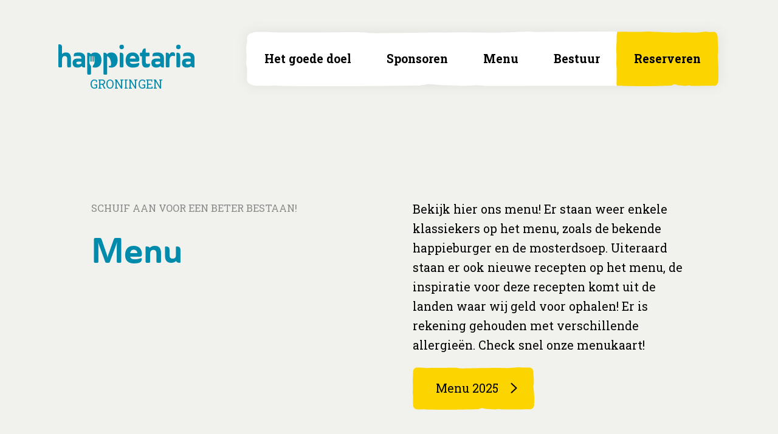

--- FILE ---
content_type: text/html; charset=UTF-8
request_url: https://www.happietaria.nl/groningen/menu
body_size: 8855
content:
<!DOCTYPE html>
<html lang="nl" dir="ltr" prefix="og: https://ogp.me/ns#">
  <head>
    <meta charset="utf-8" />
<meta name="description" content="Happietaria is een actie van Tearfund. Tearfund helpt mensen in nood bij rampen en conflicten en versterkt kerken en gemeenschappen om samen armoede en onrecht aan te pakken. Meer informatie vind je op www.tearfund.nl" />
<meta property="og:title" content="Menu" />
<meta property="og:description" content="Happietaria is een actie van Tearfund. Tearfund helpt mensen in nood bij rampen en conflicten en versterkt kerken en gemeenschappen om samen armoede en onrecht aan te pakken. Meer informatie vind je op www.tearfund.nl" />
<meta name="Generator" content="Drupal 10 (https://www.drupal.org)" />
<meta name="MobileOptimized" content="width" />
<meta name="HandheldFriendly" content="true" />
<meta name="viewport" content="width=device-width, initial-scale=1.0" />
<script>var ct_check_js_val = '597dc81fbf1d8bbda22e78a9306c1625';var drupal_ac_antibot_cookie_value = '4362c6a865975d5839d710281cc1531129a896f8fd1b9ef5ad31e35cc5d5acdf';var ct_use_cookies = 1;var ct_use_alt_cookies = 0;var ct_capture_buffer = 0;</script>
<link rel="canonical" href="https://www.happietaria.nl/groningen/menu" />
<link rel="shortlink" href="https://www.happietaria.nl/node/661" />
<script src="/sites/default/files/google_tag/primary/google_tag.script.js?t9huk1" defer></script>

    <title>Menu | Happietaria</title>
    <link rel="stylesheet" media="all" href="/sites/default/files/css/css_QaNiT3g5ztPw5tk-G_vuTpsuLBYrfw4SBh9Yw7PAwYc.css?delta=0&amp;language=nl&amp;theme=happietaria&amp;include=eJxNzDEOxCAMRNELITgSGhQLLBFijU2R2-9WSbqvV_wBM5UAFaXLEmKm8TED0Qkb6SkvB7dh5lfyXrbbVB9yJL895CwNLmlrNUQIl_9XXaqu4JXfrFMbwfsHUu012Q" />
<link rel="stylesheet" media="all" href="/sites/default/files/css/css_bKckSP-1K9FzY-ra70s8YvaRDlY2L0Skk_f51iiTRfM.css?delta=1&amp;language=nl&amp;theme=happietaria&amp;include=eJxNzDEOxCAMRNELITgSGhQLLBFijU2R2-9WSbqvV_wBM5UAFaXLEmKm8TED0Qkb6SkvB7dh5lfyXrbbVB9yJL895CwNLmlrNUQIl_9XXaqu4JXfrFMbwfsHUu012Q" />
<link rel="stylesheet" media="all" href="https://fonts.googleapis.com/css?family=Roboto+Slab:400,500,700" />
<link rel="stylesheet" media="all" href="/sites/default/files/css/css_QdcH4siHrnOzNzjBias47GnLv2g4ohbgs0KPOfzJyWY.css?delta=3&amp;language=nl&amp;theme=happietaria&amp;include=eJxNzDEOxCAMRNELITgSGhQLLBFijU2R2-9WSbqvV_wBM5UAFaXLEmKm8TED0Qkb6SkvB7dh5lfyXrbbVB9yJL895CwNLmlrNUQIl_9XXaqu4JXfrFMbwfsHUu012Q" />

    
    <link rel="apple-touch-icon" sizes="180x180" href="/themes/custom/happietaria/images/favicon/apple-touch-icon.png">
    <link rel="icon" type="image/png" sizes="32x32" href="/themes/custom/happietaria/images/favicon/favicon-32x32.png">
    <link rel="icon" type="image/png" sizes="16x16" href="/themes/custom/happietaria/images/favicon/favicon-16x16.png">
    <link rel="manifest" href="/themes/custom/happietaria/images/favicon/site.webmanifest">
    <link rel="mask-icon" href="/themes/custom/happietaria/images/favicon/safari-pinned-tab.svg" color="#5bbad5">
    <link rel="shortcut icon" href="/themes/custom/happietaria/images/favicon/favicon.ico">
    <meta name="msapplication-TileColor" content="#ffffff">
    <meta name="msapplication-config" content="/themes/custom/happietaria/images/favicon/browserconfig.xml">
    <meta name="theme-color" content="#ffffff">
  </head>
  <body>
  <a href="#skip-anchor" class="skip-link focusable">
    Overslaan en naar de inhoud gaan
  </a>
        <noscript><iframe src="https://www.googletagmanager.com/ns.html?id=GTM-TSHGQL54" height="0" width="0" style="display:none;visibility:hidden"></iframe></noscript>
      <div class="dialog-off-canvas-main-canvas" data-off-canvas-main-canvas>
      <header class="header" role="banner">
    <div class="header__wrapper wrapper--fluid">
      <a class="header__logo logo" href="/node/93">
                  <div class="logo__restaurant ">
            
          </div>
                <div class="logo__general  logo__general--small">
          <svg xmlns="http://www.w3.org/2000/svg" viewBox="0 0 301.163 67.185">
    <g id="Group_6078" data-name="Group 6078" transform="translate(-231.49 -419.613)">
        <path id="Path_294" d="M256.243 470.652h-1.914c-2.679 0-3.19-.561-3.19-3.511v-14.462c0-3.931-1.276-7.091-5.55-7.091-3.892 0-5.742 2.528-5.87 7.091v14.462c0 2.949-.446 3.511-3.127 3.511h-1.912c-2.681 0-3.19-.561-3.19-3.511V422.7c0-2.387 0-3.088 1.595-3.088 4.785 0 6.635 2.177 6.635 7.3V441.1c1.786-2.036 4.594-3.44 8.677-3.44 7.719 0 11.037 5.2 11.037 14.181v15.3c-.001 2.949-.51 3.511-3.191 3.511z" style="fill:#008aab" data-name="Path 294"/>
        <path id="Path_295" d="M290.985 460.018a69.669 69.669 0 0 1 7.146.561v-.913c0-3.3-1.468-5.4-6.508-5.4a33.42 33.42 0 0 0-7.847.772c-2.425.491-2.679.28-2.679-1.333 0-3.792 1.4-5.336 3.572-6.108a26.512 26.512 0 0 1 7.912-.983c8.485 0 13.845 4.142 13.845 11.654V476.8c0 2.387 0 3.089-1.6 3.089-3.19 0-5.1-.983-6.061-3.159-1.66 1.614-4.339 3.3-9.315 3.3-7.274 0-10.718-3.79-10.718-10.389s3.449-9.623 12.253-9.623zm7.146 10.741v-3.44a25.321 25.321 0 0 0-5.168-.421c-3.892 0-6 .421-6 2.808q0 3.159 4.977 3.159a8.873 8.873 0 0 0 6.191-2.106z" style="fill:#008aab" data-name="Path 295" transform="translate(-15.669 -8.953)"/>
        <path id="Path_296" d="M438.487 420.873a4.95 4.95 0 1 1-4.848 4.914 4.633 4.633 0 0 1 4.848-4.914zm4.02 24.993v21.692c0 2.949-.447 3.511-3.19 3.511h-1.851c-2.68 0-3.191-.561-3.191-3.511v-25.905c0-2.387 0-3.088 1.6-3.088 4.782 0 6.632 2.177 6.632 7.301z" style="fill:#008aab" data-name="Path 296" transform="translate(-67.044 -.418)"/>
        <path id="Path_297" d="M463.218 467.108c1.212 4.493 4.912 4.7 8.612 4.7a29.035 29.035 0 0 0 10.528-1.9c1.467-.491 1.913.141 1.913 1.545 0 2.879-1.468 5.9-4.211 7.021a24.934 24.934 0 0 1-9.57 1.615c-8.485 0-16.333-3.441-16.333-16.147 0-11.092 5.551-17.34 15.312-17.34 10.464 0 14.929 7.091 14.929 15.164 0 2.738-.446 5.335-4.4 5.335zm-.063-7.09H476.3c-.446-2.948-2.169-5.827-6.891-5.827-3.575 0-5.553 2.387-6.254 5.827z" style="fill:#008aab" data-name="Path 297" transform="translate(-73.849 -8.953)"/>
        <path id="Path_298" d="M514.178 436.252v6.389h6.122c2.233 0 2.488.351 2.488 2.808v2.251c0 2.457-.255 2.808-2.488 2.808h-6.125v11.233c0 5.335 2.553 5.827 3.765 5.827a15.064 15.064 0 0 0 4.211-.7c1.149-.281 1.595 0 1.595 2.106a7.417 7.417 0 0 1-.637 3.229c-.958 2.177-3.382 3.441-7.784 3.441-7.529 0-9.442-5.2-9.442-13.62V450.5h-1.978c-2.233 0-2.552-.352-2.552-2.808v-2.246c0-2.457.319-2.808 2.552-2.808h2.105c.7-6.6 3.381-9.478 6.571-9.478 1.597.003 1.597.705 1.597 3.092z" style="fill:#008aab" data-name="Path 298" transform="translate(-89.502 -4.494)"/>
        <path id="Path_299" d="M551.7 460.018a69.67 69.67 0 0 1 7.145.561v-.913c0-3.3-1.467-5.4-6.508-5.4a33.423 33.423 0 0 0-7.848.772c-2.424.491-2.679.28-2.679-1.333 0-3.792 1.4-5.336 3.573-6.108a26.507 26.507 0 0 1 7.911-.983c8.485 0 13.845 4.142 13.845 11.654V476.8c0 2.387 0 3.089-1.595 3.089-3.19 0-5.1-.983-6.061-3.159-1.659 1.614-4.339 3.3-9.315 3.3-7.273 0-10.718-3.79-10.718-10.389s3.441-9.623 12.25-9.623zm7.145 10.741v-3.44a25.317 25.317 0 0 0-5.168-.421c-3.892 0-6 .421-6 2.808q0 3.159 4.976 3.159a8.87 8.87 0 0 0 6.188-2.106z" style="fill:#008aab" data-name="Path 299" transform="translate(-102.135 -8.953)"/>
        <path id="Path_300" d="M595.1 464.9v10.95c0 2.949-.447 3.511-3.127 3.511h-1.913c-2.68 0-3.19-.561-3.19-3.511v-25.905c0-2.387 0-3.088 1.6-3.088 3.7 0 5.678 1.334 6.315 4.353 1.659-4 4.339-5.336 7.4-5.336 4.147 0 5.423 2.387 5.423 6.6 0 1.685-.192 2.035-1.722 1.825a29.472 29.472 0 0 0-3.318-.351c-5.174-.001-7.408 4.001-7.468 10.952z" style="fill:#008aab" data-name="Path 300" transform="translate(-117.863 -8.709)"/>
        <path id="Path_301" d="M626.172 420.873a4.95 4.95 0 1 1-4.849 4.914 4.633 4.633 0 0 1 4.849-4.914zm4.019 24.993v21.692c0 2.949-.446 3.511-3.19 3.511h-1.851c-2.679 0-3.19-.561-3.19-3.511v-25.905c0-2.387 0-3.088 1.6-3.088 4.781 0 6.631 2.177 6.631 7.301z" style="fill:#008aab" data-name="Path 301" transform="translate(-129.29 -.418)"/>
        <path id="Path_302" d="M652.921 460.018a69.652 69.652 0 0 1 7.145.561v-.913c0-3.3-1.467-5.4-6.508-5.4a33.417 33.417 0 0 0-7.847.772c-2.425.491-2.679.28-2.679-1.333 0-3.792 1.4-5.336 3.572-6.108a26.509 26.509 0 0 1 7.912-.983c8.485 0 13.844 4.142 13.844 11.654V476.8c0 2.387 0 3.089-1.595 3.089-3.19 0-5.1-.983-6.061-3.159-1.659 1.614-4.338 3.3-9.315 3.3-7.274 0-10.718-3.79-10.718-10.389s3.446-9.623 12.25-9.623zm7.145 10.741v-3.44a25.312 25.312 0 0 0-5.168-.421c-3.892 0-6 .421-6 2.808q0 3.159 4.977 3.159a8.87 8.87 0 0 0 6.192-2.106z" style="fill:#008aab" data-name="Path 302" transform="translate(-135.708 -8.953)"/>
        <path id="Path_303" d="M397.89 446.609a12.077 12.077 0 0 0-9.57 4c-.829-2.387-2.744-3.51-6.061-3.51-1.595 0-1.595.7-1.595 3.088v42.053c0 2.948.51 3.51 3.19 3.51h1.913c2.65 0 3.115-.553 3.125-3.417s-.017-35.827-.017-37.2c0-.551 4.417.8 6.765 6.87 2.271 5.871 2.206 9.323 1.437 13.374-.243 1.277-3.929.837-4.285.829-.477-.009-.393 1.325-.313 2.042.026.2.056.6.087.954a14.681 14.681 0 0 0 5.262.885c9.251 0 14.227-6.74 14.227-16.638-.002-9.96-5.106-16.84-14.165-16.84z" style="fill:#008aab" data-name="Path 303" transform="translate(-49.474 -8.953)"/>
        <path id="Path_304" d="M344.439 446.609a12.077 12.077 0 0 0-9.57 4c-.829-2.387-2.744-3.51-6.061-3.51-1.6 0-1.6.7-1.6 3.088v42.053c0 2.948.509 3.51 3.19 3.51h1.913c2.679 0 3.127-.562 3.127-3.51v-14.528c-.063-.538-.148-.968-.222-1.374-.218-1.215-3.522-2.75-3.522-9.476l.469-12h1.237l.007 12.022h1.869l.064-12.017h1.3l.008 12.022h1.868l-.007-12.017h1.374l.007 12.022h1.869l-.008-12.017h1.232l.469 12c0 5.822-3.685 8.261-3.9 9.476a21.8 21.8 0 0 0-.293 2.929 14.815 14.815 0 0 0 5.113.829c9.251 0 14.227-6.74 14.227-16.638.001-9.984-5.099-16.864-14.16-16.864z" style="fill:#008aab" data-name="Path 304" transform="translate(-31.747 -8.953)"/>
    </g>
</svg>

        </div>
                  <div class="logo__city ">
            Groningen
          </div>
              </a>
      <div class="header__nav background-shadow">
        <div class="header__links-wrapper">
          <div class="header__links header__links--main">
            <div class="main-menu">
                <ul class="menu__ul menu__ul--top" data-depth="0">
          <li class="menu__li menu__li--top ">
        <a href="/groningen/het-goede-doel">Het goede doel</a>
      </li>
          <li class="menu__li menu__li--top ">
        <a href="/groningen/sponsoren">Sponsoren</a>
      </li>
          <li class="menu__li menu__li--top ">
        <a href="https://www.happietaria.nl/groningen/menu">Menu</a>
      </li>
          <li class="menu__li menu__li--top ">
        <a href="/groningen/het-bestuur">Bestuur</a>
      </li>
      </ul>
            </div>
          </div>
                                    <a href="/" class="header__links header__links--cta reservation-button">Reserveren</a>
                              </div>
        <div class="mobile-nav__wrapper">
                                    <a href="/" class="call-to-action reservation-button">Reserveren</a>
                                <div class="hamburger" tabindex="0">
            <div class="hamburger__wrapper">
              <div class="hamburger__icon">
                <span class="hamburger__slice"></span>
                <span class="hamburger__slice"></span>
                <span class="hamburger__slice"></span>
              </div>
            </div>
            <div class="hamburger__overlay">
              <div class="wrapper--fluid">
  <div class="hamburger__inner">
      <ul class="menu__ul menu__ul--top" data-depth="0">
          <li class="menu__li menu__li--top ">
        <a href="/groningen/het-goede-doel">Het goede doel</a>
      </li>
          <li class="menu__li menu__li--top ">
        <a href="/groningen/sponsoren">Sponsoren</a>
      </li>
          <li class="menu__li menu__li--top ">
        <a href="https://www.happietaria.nl/groningen/menu">Menu</a>
      </li>
          <li class="menu__li menu__li--top ">
        <a href="/groningen/het-bestuur">Bestuur</a>
      </li>
      </ul>
  </div>
</div>
<div class="hamburger__tear-initiative">
  <div class="wrapper--fluid">
    <div class="tear-initiative small ">
  <div>Happietaria is een actie van <a href="https://www.tearfund.nl" target="_blank">Tearfund</a></div>
</div>  </div>
</div>

            </div>
          </div>
        </div>
      </div>
    </div>
  </header>

<div class="main" role="main">
        <div>
    <div id="block-happietaria-content">
  
    
      
  <div class="layout layout--default-stack">
          <div  class="layout__region layout__region--hero">
        <div class="page-intro page-intro--no-hero">
  <div class="wrapper--center wrapper--padding wrapper--margin">
    <div class="two-columns">
      <div class="two-columns__column">
        <div class="page-intro__subtitle subtitle">
            <div class="field field--name-field-fp-header-subtitle field--type-string field--label-hidden field__item">Schuif aan voor een beter bestaan!</div>
      </div>
        <h1 class="page-intro__title">
            <div class="field field--name-node-title field--type-ds field--label-hidden field__item">  Menu
</div>
      </h1>
      </div>
      <div class="two-columns__column">
        <div class="page-intro__text">
            <div class="field field--name-field-introductie field--type-string-long field--label-hidden field__item">Bekijk hier ons menu! Er staan weer enkele klassiekers op het menu, zoals de bekende happieburger en de mosterdsoep. Uiteraard staan er ook nieuwe recepten op het menu, de inspiratie voor deze recepten komt uit de landen waar wij geld voor ophalen! Er is rekening gehouden met verschillende allergieën. Check snel onze menukaart!<br />
</div>
      </div>
        <div class="page-intro__cta"><a class="button button--secondary" href="https://drive.google.com/file/d/10l_gE8iR0GomVkZ7pj-Co9QoAjL1Yczb/view?usp=sharing">Menu 2025</a>
</div>
      </div>
    </div>
  </div>
  </div>
      </div>
    
    
          <div  class="layout__region layout__region--content">
        
      <div class="field field--name-field-content field--type-entity-reference-revisions field--label-hidden field__items">
              <div class="field__item">


  
      <div class='background background--white'>
      <div class="background__fringe">
        <svg xmlns="http://www.w3.org/2000/svg" viewBox="0 0 1913 14.33" preserveAspectRatio="none">
  <path id="Subtraction_1" data-name="Subtraction 1" d="M22957,13480H21044l0-5.146c10.363.528,18.967.775,27.076.775,19.23,0,36.111-1.437,51.611-4.394l31.311-5.566h5.572c11.705,1.7,55.275,2.436,101.4,3.218h.086c35.752.605,72.723,1.231,94.992,2.348,3.063.18,8.457.268,16.492.268,15.326,0,38.295-.316,64.891-.684,4.789-.066,9.693-.134,14.686-.2,33.914-.461,69.8-.887,102.482-.887,35.27,0,61.156.492,79.141,1.5a470.536,470.536,0,0,0,73.1,5.982c9.072,0,17.115-.271,25.24-.572l1.543-.058c7.084-.267,13.775-.519,20.35-.519,3.588,0,6.873.074,10.045.227,14.33.76,21.816.76,29.057.76s14.727,0,29.057.76c.639,0,4.039-.1,9.186-.255h.031c25.113-.749,91.822-2.738,151.7-2.738,29.578,0,53.357.5,70.678,1.475l108.2-5.061c3.182.152,8.785,1.267,15.275,2.557l.008,0c10.248,2.039,23,4.576,32.51,4.576,4.924,0,8.574-.7,10.85-2.074,1.475-1.057,10.014-2.121,15.664-2.825l.029,0c2.5-.312,4.475-.558,5.119-.711.9-.244,3.607-.541,6.223-.827l.053-.006c2.051-.224,4.377-.478,5.539-.687a242.46,242.46,0,0,1,27.619-2.92c12.166-.721,26.8-1.086,43.508-1.086,32.225,0,72.436,1.348,119.516,4.006,22.857,1.208,44.639,2.051,66.588,2.574,18.326.438,36.936.649,56.891.649,19.064,0,37.52-.193,53.8-.364l.91-.009c17.373-.18,33.781-.35,51.293-.35,36.49,0,67.6.789,100.877,2.56.379.011.773.017,1.172.017,8.789,0,25.49-2.462,41.641-4.843l.043-.007.646-.1.1-.014c16.523-2.437,32.131-4.737,40.273-4.737.77,0,1.477.021,2.1.065,2.469.152,7.6.226,15.68.226,8.594,0,18.963-.087,26.535-.15l.307,0,.621,0c4.455-.038,7.975-.067,9.822-.067,7.527,0,21.75,1.181,35.5,2.322l1.188.1c2.371.2,4.824.4,7.176.59V13480Z" transform="translate(-21044 -13465.667)" fill="#ffffff"/>
</svg>

      </div>
    <div  class="paragraph paragraph--type-content wrapper--padding wrapper--center">
          
      <div class="field field--name-field-content field--type-entity-reference-revisions field--label-hidden field__items">
              <div class="field__item">


  
  <div class="paragraph__row">
        
            <div class="two-columns">
      <div class="two-columns__column two-columns__column--centered">
        
            <div class="field field--name-field-column-1 field--type-entity-reference-revisions field--label-hidden field__item"><div class="paragraph-image">
                      <picture>
                  <source srcset="/sites/default/files/styles/full_width_desktop/public/media-images/TF_GLOBAL_LOGO_RGB_2_0.png?itok=16irJEh8 1x" media="all and (min-width: 1024px)" type="image/png" width="980" height="308"/>
              <source srcset="/sites/default/files/styles/full_width_tablet/public/media-images/TF_GLOBAL_LOGO_RGB_2_0.png?itok=HKvMkDkM 1x" media="all and (min-width: 768px)" type="image/png" width="720" height="226"/>
              <source srcset="/sites/default/files/styles/full_width_mobile/public/media-images/TF_GLOBAL_LOGO_RGB_2_0.png?itok=SpqDzyBN 1x" type="image/png" width="520" height="163"/>
                  <img src="/sites/default/files/styles/full_width_mobile/public/media-images/TF_GLOBAL_LOGO_RGB_2_0.png?itok=SpqDzyBN" alt="" />

  </picture>


      </div>
</div>
      
      </div>
      <div class="two-columns__column two-columns__column--centered">
        
            <div class="field field--name-field-column-2 field--type-entity-reference-revisions field--label-hidden field__item">
            <div class="field field--name-field-text field--type-text-long field--label-hidden field__item"><h4><em>Happietaria is een actie van Tearfund.</em><strong> </strong><em>Tearfund helpt mensen in nood bij rampen en conflicten en versterkt kerken en gemeenschappen om samen armoede en onrecht aan te pakken.</em><strong> </strong><em>Meer informatie vind je op </em><a href="https://www.tearfund.nl/"><em>www.tearfund.nl</em></a></h4></div>
      
</div>
      
      </div>
    </div>
  </div>
</div>
          </div>
  
      </div>

      </div>
  </div>
          </div>
  
      </div>
    
          <div  class="layout__region layout__region--after-content">
        
      </div>
      </div>


  </div>

  </div>

  </div>

  <footer class="footer" role="contentinfo">
    <div class="wrapper--fluid-small wrapper--padding">
      <div class="footer__wrapper">
        <div class="footer__column footer__column--logo footer__column--logo-small">
          <div class="footer__logo">
            <div>
              <svg xmlns="http://www.w3.org/2000/svg" viewBox="0 0 301.163 67.185">
    <g id="Group_6078" data-name="Group 6078" transform="translate(-231.49 -419.613)">
        <path id="Path_294" d="M256.243 470.652h-1.914c-2.679 0-3.19-.561-3.19-3.511v-14.462c0-3.931-1.276-7.091-5.55-7.091-3.892 0-5.742 2.528-5.87 7.091v14.462c0 2.949-.446 3.511-3.127 3.511h-1.912c-2.681 0-3.19-.561-3.19-3.511V422.7c0-2.387 0-3.088 1.595-3.088 4.785 0 6.635 2.177 6.635 7.3V441.1c1.786-2.036 4.594-3.44 8.677-3.44 7.719 0 11.037 5.2 11.037 14.181v15.3c-.001 2.949-.51 3.511-3.191 3.511z" style="fill:#008aab" data-name="Path 294"/>
        <path id="Path_295" d="M290.985 460.018a69.669 69.669 0 0 1 7.146.561v-.913c0-3.3-1.468-5.4-6.508-5.4a33.42 33.42 0 0 0-7.847.772c-2.425.491-2.679.28-2.679-1.333 0-3.792 1.4-5.336 3.572-6.108a26.512 26.512 0 0 1 7.912-.983c8.485 0 13.845 4.142 13.845 11.654V476.8c0 2.387 0 3.089-1.6 3.089-3.19 0-5.1-.983-6.061-3.159-1.66 1.614-4.339 3.3-9.315 3.3-7.274 0-10.718-3.79-10.718-10.389s3.449-9.623 12.253-9.623zm7.146 10.741v-3.44a25.321 25.321 0 0 0-5.168-.421c-3.892 0-6 .421-6 2.808q0 3.159 4.977 3.159a8.873 8.873 0 0 0 6.191-2.106z" style="fill:#008aab" data-name="Path 295" transform="translate(-15.669 -8.953)"/>
        <path id="Path_296" d="M438.487 420.873a4.95 4.95 0 1 1-4.848 4.914 4.633 4.633 0 0 1 4.848-4.914zm4.02 24.993v21.692c0 2.949-.447 3.511-3.19 3.511h-1.851c-2.68 0-3.191-.561-3.191-3.511v-25.905c0-2.387 0-3.088 1.6-3.088 4.782 0 6.632 2.177 6.632 7.301z" style="fill:#008aab" data-name="Path 296" transform="translate(-67.044 -.418)"/>
        <path id="Path_297" d="M463.218 467.108c1.212 4.493 4.912 4.7 8.612 4.7a29.035 29.035 0 0 0 10.528-1.9c1.467-.491 1.913.141 1.913 1.545 0 2.879-1.468 5.9-4.211 7.021a24.934 24.934 0 0 1-9.57 1.615c-8.485 0-16.333-3.441-16.333-16.147 0-11.092 5.551-17.34 15.312-17.34 10.464 0 14.929 7.091 14.929 15.164 0 2.738-.446 5.335-4.4 5.335zm-.063-7.09H476.3c-.446-2.948-2.169-5.827-6.891-5.827-3.575 0-5.553 2.387-6.254 5.827z" style="fill:#008aab" data-name="Path 297" transform="translate(-73.849 -8.953)"/>
        <path id="Path_298" d="M514.178 436.252v6.389h6.122c2.233 0 2.488.351 2.488 2.808v2.251c0 2.457-.255 2.808-2.488 2.808h-6.125v11.233c0 5.335 2.553 5.827 3.765 5.827a15.064 15.064 0 0 0 4.211-.7c1.149-.281 1.595 0 1.595 2.106a7.417 7.417 0 0 1-.637 3.229c-.958 2.177-3.382 3.441-7.784 3.441-7.529 0-9.442-5.2-9.442-13.62V450.5h-1.978c-2.233 0-2.552-.352-2.552-2.808v-2.246c0-2.457.319-2.808 2.552-2.808h2.105c.7-6.6 3.381-9.478 6.571-9.478 1.597.003 1.597.705 1.597 3.092z" style="fill:#008aab" data-name="Path 298" transform="translate(-89.502 -4.494)"/>
        <path id="Path_299" d="M551.7 460.018a69.67 69.67 0 0 1 7.145.561v-.913c0-3.3-1.467-5.4-6.508-5.4a33.423 33.423 0 0 0-7.848.772c-2.424.491-2.679.28-2.679-1.333 0-3.792 1.4-5.336 3.573-6.108a26.507 26.507 0 0 1 7.911-.983c8.485 0 13.845 4.142 13.845 11.654V476.8c0 2.387 0 3.089-1.595 3.089-3.19 0-5.1-.983-6.061-3.159-1.659 1.614-4.339 3.3-9.315 3.3-7.273 0-10.718-3.79-10.718-10.389s3.441-9.623 12.25-9.623zm7.145 10.741v-3.44a25.317 25.317 0 0 0-5.168-.421c-3.892 0-6 .421-6 2.808q0 3.159 4.976 3.159a8.87 8.87 0 0 0 6.188-2.106z" style="fill:#008aab" data-name="Path 299" transform="translate(-102.135 -8.953)"/>
        <path id="Path_300" d="M595.1 464.9v10.95c0 2.949-.447 3.511-3.127 3.511h-1.913c-2.68 0-3.19-.561-3.19-3.511v-25.905c0-2.387 0-3.088 1.6-3.088 3.7 0 5.678 1.334 6.315 4.353 1.659-4 4.339-5.336 7.4-5.336 4.147 0 5.423 2.387 5.423 6.6 0 1.685-.192 2.035-1.722 1.825a29.472 29.472 0 0 0-3.318-.351c-5.174-.001-7.408 4.001-7.468 10.952z" style="fill:#008aab" data-name="Path 300" transform="translate(-117.863 -8.709)"/>
        <path id="Path_301" d="M626.172 420.873a4.95 4.95 0 1 1-4.849 4.914 4.633 4.633 0 0 1 4.849-4.914zm4.019 24.993v21.692c0 2.949-.446 3.511-3.19 3.511h-1.851c-2.679 0-3.19-.561-3.19-3.511v-25.905c0-2.387 0-3.088 1.6-3.088 4.781 0 6.631 2.177 6.631 7.301z" style="fill:#008aab" data-name="Path 301" transform="translate(-129.29 -.418)"/>
        <path id="Path_302" d="M652.921 460.018a69.652 69.652 0 0 1 7.145.561v-.913c0-3.3-1.467-5.4-6.508-5.4a33.417 33.417 0 0 0-7.847.772c-2.425.491-2.679.28-2.679-1.333 0-3.792 1.4-5.336 3.572-6.108a26.509 26.509 0 0 1 7.912-.983c8.485 0 13.844 4.142 13.844 11.654V476.8c0 2.387 0 3.089-1.595 3.089-3.19 0-5.1-.983-6.061-3.159-1.659 1.614-4.338 3.3-9.315 3.3-7.274 0-10.718-3.79-10.718-10.389s3.446-9.623 12.25-9.623zm7.145 10.741v-3.44a25.312 25.312 0 0 0-5.168-.421c-3.892 0-6 .421-6 2.808q0 3.159 4.977 3.159a8.87 8.87 0 0 0 6.192-2.106z" style="fill:#008aab" data-name="Path 302" transform="translate(-135.708 -8.953)"/>
        <path id="Path_303" d="M397.89 446.609a12.077 12.077 0 0 0-9.57 4c-.829-2.387-2.744-3.51-6.061-3.51-1.595 0-1.595.7-1.595 3.088v42.053c0 2.948.51 3.51 3.19 3.51h1.913c2.65 0 3.115-.553 3.125-3.417s-.017-35.827-.017-37.2c0-.551 4.417.8 6.765 6.87 2.271 5.871 2.206 9.323 1.437 13.374-.243 1.277-3.929.837-4.285.829-.477-.009-.393 1.325-.313 2.042.026.2.056.6.087.954a14.681 14.681 0 0 0 5.262.885c9.251 0 14.227-6.74 14.227-16.638-.002-9.96-5.106-16.84-14.165-16.84z" style="fill:#008aab" data-name="Path 303" transform="translate(-49.474 -8.953)"/>
        <path id="Path_304" d="M344.439 446.609a12.077 12.077 0 0 0-9.57 4c-.829-2.387-2.744-3.51-6.061-3.51-1.6 0-1.6.7-1.6 3.088v42.053c0 2.948.509 3.51 3.19 3.51h1.913c2.679 0 3.127-.562 3.127-3.51v-14.528c-.063-.538-.148-.968-.222-1.374-.218-1.215-3.522-2.75-3.522-9.476l.469-12h1.237l.007 12.022h1.869l.064-12.017h1.3l.008 12.022h1.868l-.007-12.017h1.374l.007 12.022h1.869l-.008-12.017h1.232l.469 12c0 5.822-3.685 8.261-3.9 9.476a21.8 21.8 0 0 0-.293 2.929 14.815 14.815 0 0 0 5.113.829c9.251 0 14.227-6.74 14.227-16.638.001-9.984-5.099-16.864-14.16-16.864z" style="fill:#008aab" data-name="Path 304" transform="translate(-31.747 -8.953)"/>
    </g>
</svg>

              <div class="footer__city">
                Groningen
              </div>
            </div>
            <div class="footer__address small">
              Henri Dunantlaan 2<br />
9728 HD Groningen<br />

            </div>
          </div>
        </div>
        <div class="footer__column footer__column--menu">
          

        <ul class="menu__ul menu__ul--top" data-depth="0">
                  <li class="menu__li menu__li--top">
        <a href="/" data-drupal-link-system-path="&lt;front&gt;">Home</a>
              </li>
                <li class="menu__li menu__li--top">
        <a href="/onze-happietarias">Happietaria steden</a>
              </li>
                <li class="menu__li menu__li--top">
        <a href="/doe-mee" data-drupal-link-system-path="node/1311">Doe mee</a>
              </li>
                <li class="menu__li menu__li--top">
        <a href="/over-happietaria" data-drupal-link-system-path="node/1312">Over Happietaria</a>
              </li>
      </ul>
    

        </div>
        <div class="footer__column footer__column--social">
                      <a href="https://www.facebook.com/HappietariaGroningen/" class="socialmedia socialmedia--facebook">Facebook</a>
                                          <a href="https://www.instagram.com/happietariagroningen/?hl=nl" class="socialmedia socialmedia--instagram">Instagram</a>
                  </div>
      </div>

    </div>
  </footer>

  <footer class="copyright wrapper--fluid-small small" role="contentinfo">
    <div class="copyright__item copyright__item--initiative">
      <div class="tear-initiative small ">
  <div>Happietaria is een actie van <a href="https://www.tearfund.nl" target="_blank">Tearfund</a></div>
</div>    </div>
    <div class="copyright__item">
      2026 © Happietaria&nbsp;
      <a href="/privacy-policy" class="copyright__privacy">Privacy statement</a>
    </div>
  </footer>

      <div class="reservation">
      <div class="reservation__modal">
        <div class="reservation__header">
          <h3>Reserveren</h3>
          <div class="reservation__close">Close</div>
        </div>
        <div class="reservation__form" data-availability="/restaurant/availability"
             data-tijdvak="/restaurant/tijdvakken">
          <form class="happietaria-reservation" data-drupal-selector="happietaria-reservation" action="/groningen/menu" method="post" id="happietaria-reservation" accept-charset="UTF-8">
  
<input data-drupal-selector="edit-restaurant" aria-describedby="edit-restaurant--description" type="hidden" name="restaurant" value="93" class="form__input form__input--hidden" />

<div class="form__item form__item--textfield">
  <div class="form__wrapper">
            <label for="datum-reservering" class="form__label form__label--textfield  form__label--required">Datum</label>
                
<input data-beschikbaarheid="[{&quot;start&quot;:&quot;2025-11-13&quot;,&quot;end&quot;:&quot;2025-12-10&quot;,&quot;days&quot;:[&quot;1&quot;,&quot;2&quot;,&quot;3&quot;,&quot;4&quot;,&quot;5&quot;,&quot;6&quot;]},{&quot;start&quot;:&quot;2025-12-11&quot;,&quot;end&quot;:&quot;2025-12-12&quot;,&quot;days&quot;:[&quot;4&quot;]}]" data-drupal-selector="datum-reservering" aria-describedby="datum-reservering--description" type="text" id="datum-reservering" name="datum" value="" size="60" maxlength="128" class="form-text required form__input form__input--text" required="required" aria-required="true" />

              </div>
      <div id="datum-reservering--description" class="form__description">
      Datum voor reservering.
    </div>
  </div>
<fieldset class="reservation__timeslots fieldgroup form-composite required form__fieldset" data-drupal-selector="edit-tijdvak" id="edit-tijdvak--wrapper" required="required" aria-required="true">
      <legend>
    <span class="fieldset__legend field__label--required">Tijdvak</span>
  </legend>
  <div class="fieldset__wrapper">
            <div id="edit-tijdvak">
<div class="form__item form__item--radio">
  <div class="form__wrapper">
                
<input class="reservation__timeslots form-radio form__input form__input--radio" data-drupal-selector="edit-tijdvak-" type="radio" id="edit-tijdvak-" name="tijdvak" value="" checked="checked" />

                <label for="edit-tijdvak-" class="form__label form__label--radio  ">Kies eerst een dag.</label>
          </div>
  </div>
</div>

          </div>
</fieldset>

<div class="form__item form__item--number">
  <div class="form__wrapper">
            <label for="edit-aantal" class="form__label form__label--number  form__label--required">Aantal personen</label>
                
<input data-drupal-selector="edit-aantal" type="number" id="edit-aantal" name="aantal" value="2" step="1" min="1" max="50" class="form-number required form__input form__input--number" required="required" aria-required="true" />

              </div>
  </div>

<div class="form__item form__item--textfield">
  <div class="form__wrapper">
            <label for="edit-voornaam" class="form__label form__label--textfield  form__label--required">Voornaam</label>
                
<input data-drupal-selector="edit-voornaam" type="text" id="edit-voornaam" name="voornaam" value="" size="60" maxlength="128" class="form-text required form__input form__input--text" required="required" aria-required="true" />

              </div>
  </div>

<div class="form__item form__item--textfield">
  <div class="form__wrapper">
            <label for="edit-tussenvoegsel" class="form__label form__label--textfield  ">Tussenvoegsel</label>
                
<input data-drupal-selector="edit-tussenvoegsel" type="text" id="edit-tussenvoegsel" name="tussenvoegsel" value="" size="60" maxlength="128" class="form-text form__input form__input--text" />

              </div>
  </div>

<div class="form__item form__item--textfield">
  <div class="form__wrapper">
            <label for="edit-achternaam" class="form__label form__label--textfield  form__label--required">Achternaam</label>
                
<input data-drupal-selector="edit-achternaam" type="text" id="edit-achternaam" name="achternaam" value="" size="60" maxlength="128" class="form-text required form__input form__input--text" required="required" aria-required="true" />

              </div>
  </div>

<div class="form__item form__item--email">
  <div class="form__wrapper">
            <label for="edit-email" class="form__label form__label--email  form__label--required">E-mailadres</label>
                
<input data-drupal-selector="edit-email" type="email" id="edit-email" name="email" value="" size="60" maxlength="254" class="form-email required form__input form__input--email" required="required" aria-required="true" />

              </div>
  </div>

<div class="form__item form__item--tel">
  <div class="form__wrapper">
            <label for="edit-telefoonnummer" class="form__label form__label--tel  form__label--required">Telefoonnummer</label>
                
<input data-drupal-selector="edit-telefoonnummer" type="tel" id="edit-telefoonnummer" name="telefoonnummer" value="" size="30" maxlength="128" class="form-tel required form__input form__input--tel" required="required" aria-required="true" />

              </div>
  </div>

<div class="form__item form__item--textarea">
  <div class="form__wrapper">
            <label for="edit-opmerkingen" class="form__label form__label--textarea  ">Opmerkingen</label>
                <textarea data-drupal-selector="edit-opmerkingen" aria-describedby="edit-opmerkingen--description" id="edit-opmerkingen" name="opmerkingen" rows="5" cols="60" class="form-textarea form__textarea"></textarea>

              </div>
      <div id="edit-opmerkingen--description" class="form__description">
      Bijv. dieetwensen of allergieën
    </div>
  </div>

<div class="form__item form__item--checkbox">
  <div class="form__wrapper">
                
<input data-drupal-selector="edit-contact-email" type="checkbox" id="edit-contact-email" name="contact_email" value="1" checked="checked" class="form-checkbox form__input form__input--checkbox" />

                <label for="edit-contact-email" class="form__label form__label--checkbox  ">Ja, Tearfund mag mij via e-mail op de hoogte houden van haar werk.</label>
          </div>
  </div>

<div class="form__item form__item--checkbox">
  <div class="form__wrapper">
                
<input data-drupal-selector="edit-contact-telefoon" type="checkbox" id="edit-contact-telefoon" name="contact_telefoon" value="1" checked="checked" class="form-checkbox form__input form__input--checkbox" />

                <label for="edit-contact-telefoon" class="form__label form__label--checkbox  ">Ja, Happietaria van Tearfund mag mij bellen over het resultaat van de actie en de besteding van de opbrengst.</label>
          </div>
  </div>
<div class="reservation__disclaimer">Door het formulier in te vullen, geef je aan dat je 16 jaar of ouder bent en geef je toestemming voor het verwerken van je persoonsgegevens (<a target="_blank" href="/privacy-policy">privacystatement</a>) en dat we je via e-mail en telefoon op de hoogte mogen houden van je reservering bij Happietaria.</div>
<input class="button--secondary button js-form-submit form-submit form__input--submit" data-drupal-selector="edit-submit" type="submit" id="edit-submit" name="op" value="Reserveren" />

<input autocomplete="off" data-drupal-selector="form-fk4doc7wsyg736zszafkxoofwhttpfxup4l7z9zxksy" type="hidden" name="form_build_id" value="form-fk4Doc7wsyg736ZsZaFKXOoFWHTTPFxuP4l7Z9ZXKsY" class="form__input form__input--hidden" />

<input data-drupal-selector="edit-happietaria-reservation" type="hidden" name="form_id" value="happietaria_reservation" class="form__input form__input--hidden" />

</form>

          <span class="reservation__error"></span>
          <div class="reservation__nav">
            <a class="reservation__previous button">Vorige</a>
            <a class="reservation__next button">Volgende</a>
          </div>
        </div>
      </div>
    </div>
  
<div class="local-tasks">
  
</div>
  <div data-drupal-messages-fallback class="hidden"></div>


  </div>

    
    <script type="application/json" data-drupal-selector="drupal-settings-json">{"path":{"baseUrl":"\/","pathPrefix":"","currentPath":"node\/661","currentPathIsAdmin":false,"isFront":false,"currentLanguage":"nl"},"pluralDelimiter":"\u0003","suppressDeprecationErrors":true,"ajaxTrustedUrl":{"form_action_p_pvdeGsVG5zNF_XLGPTvYSKCf43t8qZYSwcfZl2uzM":true},"field_group":{"pattern_formatter":{"mode":"default","context":"view","settings":{"pattern":"page_intro","variants":{"button":"primary"},"pattern_mapping":{"fields:field_cta":{"destination":"link","weight":0,"plugin":"fields","source":"field_cta"},"fields:field_fp_header_subtitle":{"destination":"subtitle","weight":1,"plugin":"fields","source":"field_fp_header_subtitle"},"fields:field_hero_media":{"destination":"hero","weight":2,"plugin":"fields","source":"field_hero_media"},"fields:field_introductie":{"destination":"intro","weight":3,"plugin":"fields","source":"field_introductie"},"ds_field:node_title":{"destination":"title","weight":4,"plugin":"ds_field","source":"node_title"}}}}},"user":{"uid":0,"permissionsHash":"55c88f84d9d5ee1537d2973515aa991d31c17eeed582c5476b2dc43eca5c806a"}}</script>
<script src="/sites/default/files/js/js_kc1cFD-1fFvVVwdIErilunEO-htCJ9z-_e1b2t1WRNE.js?scope=footer&amp;delta=0&amp;language=nl&amp;theme=happietaria&amp;include=eJwFwYEJACAIBMCFimZ6RUoSecT2707DkI24CxTtySfhOg5It0Y51ra0QnxelBBW"></script>

  </body>
</html>


--- FILE ---
content_type: text/css
request_url: https://www.happietaria.nl/sites/default/files/css/css_bKckSP-1K9FzY-ra70s8YvaRDlY2L0Skk_f51iiTRfM.css?delta=1&language=nl&theme=happietaria&include=eJxNzDEOxCAMRNELITgSGhQLLBFijU2R2-9WSbqvV_wBM5UAFaXLEmKm8TED0Qkb6SkvB7dh5lfyXrbbVB9yJL895CwNLmlrNUQIl_9XXaqu4JXfrFMbwfsHUu012Q
body_size: 5735
content:
/* @license GPL-2.0-or-later https://www.drupal.org/licensing/faq */
a,abbr,acronym,address,applet,article,aside,audio,b,big,blockquote,body,canvas,caption,center,cite,code,dd,del,details,dfn,div,dl,dt,em,embed,fieldset,figcaption,figure,footer,form,h1,h2,h3,h4,h5,h6,header,hgroup,html,i,iframe,img,ins,kbd,label,legend,li,main,mark,menu,nav,object,ol,output,p,pre,q,ruby,s,samp,section,small,span,strike,strong,sub,summary,sup,table,tbody,td,tfoot,th,thead,time,tr,tt,u,ul,var,video{margin:0;padding:0;border:0;font-size:100%;font:inherit;vertical-align:baseline}article,aside,details,figcaption,figure,footer,header,hgroup,main,menu,nav,section{display:block}[hidden]{display:none}body{line-height:1}menu,ol,ul{list-style:none}blockquote,q{quotes:none}blockquote:after,blockquote:before,q:after,q:before{content:"";content:none}table{border-collapse:collapse;border-spacing:0}img{width:auto;height:auto}
@font-face{font-family:"Ainslie Sans";src:url(/themes/custom/happietaria/fonts/ainslieBold.woff);font-weight:normal;}
.wrapper{position:relative}.wrapper--center{margin-left:auto;margin-right:auto;width:1200px}@media (max-width:1339px){.wrapper--center{width:980px}}@media (max-width:1023px){.wrapper--center{width:720px}}@media (max-width:767px){.wrapper--center{width:auto;margin-left:1rem;margin-right:1rem}}.wrapper--fluid{margin-left:auto;margin-right:auto;width:85vw;min-width:1200px;max-width:1800px}@media (max-width:1339px){.wrapper--fluid{min-width:980px}}@media (max-width:1023px){.wrapper--fluid{min-width:720px}}@media (max-width:767px){.wrapper--fluid{width:auto;min-width:0;margin-left:15px;margin-right:15px}}.wrapper--fluid-small{margin-left:auto;margin-right:auto;width:85vw;min-width:1200px;max-width:1500px}@media (max-width:1339px){.wrapper--fluid-small{min-width:980px}}@media (max-width:1023px){.wrapper--fluid-small{min-width:720px}}@media (max-width:767px){.wrapper--fluid-small{width:auto;min-width:0;margin-left:15px;margin-right:15px}}.wrapper--center-text{text-align:center}.wrapper--margin{margin-top:4rem;margin-bottom:4rem}@media (max-width:1023px){.wrapper--margin{margin-top:3rem;margin-bottom:3rem}}@media (max-width:767px){.wrapper--margin{margin-top:2rem;margin-bottom:2rem}}.wrapper--padding{padding-top:4rem;padding-bottom:4rem}@media (max-width:1023px){.wrapper--padding{padding-top:3rem;padding-bottom:3rem}}@media (max-width:767px){.wrapper--padding{padding-top:2rem;padding-bottom:2rem}}.wrapper--bg{background:rgba(110,110,110,.16)}.wrapper--img-as-bg img{position:absolute;display:block;top:50%;left:50%;width:auto;height:auto;max-height:none;max-width:none;min-height:100%;min-width:100%;transform:translate(-50%,-50%);-ms-transform:translate(-50%,-50%);-webkit-transform:translate(-50%,-50%)}.two-columns{display:flex}@media (max-width:767px){.two-columns{display:block}}.two-columns__column{flex-basis:50%}.two-columns__column:first-child{padding-right:2rem}@media (max-width:767px){.two-columns__column:first-child{padding:0;margin-bottom:2rem}}.two-columns__column:last-child{padding-left:2rem}@media (max-width:767px){.two-columns__column:last-child{padding:0}}.two-columns__column--centered{display:flex;align-items:center}@media (max-width:767px){.two-columns__column--centered{display:block}}.three-columns{display:flex}@media (max-width:767px){.three-columns{display:block}}.three-columns__column{flex-basis:33.333%}.three-columns__column:nth-child(2){padding:0 3rem}@media (max-width:1023px){.three-columns__column:nth-child(2){padding:0 2rem}}@media (max-width:767px){.three-columns__column:nth-child(2){padding:0}}body{font-family:"Roboto Slab",serif;line-height:1.7;color:#000}body.disable-scroll{overflow-y:hidden}.dialog-off-canvas-main-canvas{overflow:hidden}img{display:block}:root{font-size:14}@media screen and (min-width:768px){:root{font-size:calc(14px + 6 * (100vw - 768px)/ 572)}}@media screen and (min-width:1340px){:root{font-size:20px}}.footer__column--menu .menu__li,.small{font-size:.85rem}.large{font-size:1.25rem}.subtitle{font-size:.85rem;text-transform:uppercase;color:#898989}h1{position:relative;font-family:"Ainslie Sans",sans-serif;font-weight:400;font-size:3rem;padding:.5em 0;line-height:.95;color:#008aab}h1.hero-title{color:#fff}@media (min-width:768px){h1.hero-title{font-size:5.75rem}}h1.hero-title::before{content:"";position:absolute;margin:auto;left:0;right:0;top:0;width:4rem;height:1px;background:#fff}@media (max-width:1023px){h1{font-size:3.83rem}}@media (max-width:767px){h1{font-size:3rem}}h2{font-family:"Ainslie Sans",sans-serif;font-size:3rem;font-weight:700;margin-bottom:1em}@media (max-width:1023px){h2{font-size:2rem}}h3,h4,h5{font-family:"Ainslie Sans",sans-serif;font-size:1.75rem;font-weight:700;margin-bottom:.5em;line-height:1em}p{margin-bottom:1rem}blockquote{font-size:2rem;font-style:italic;text-align:center}@media (max-width:767px){blockquote{font-size:1.333rem}}blockquote::after,blockquote::before{content:'"'}a{color:#008aab;text-decoration:none}.button{position:relative;display:inline-block;padding:1rem 2rem;padding-right:3rem;transition:all 250ms ease-in-out;text-decoration:none;color:#000;background:url(/themes/custom/happietaria/images/backgrounds/cta.svg);background-size:100% 100%}.button::after{content:"";position:absolute;top:50%;transform:translateY(-50%);right:1rem;background:url(/themes/custom/happietaria/images/icons/arrow-right-black.svg) no-repeat;width:1rem;height:1rem;transition:all 250ms ease-in-out}.button:hover::after{transform:translateY(-50%) translateX(50%)}.button--upload{color:#fff;background:url(/themes/custom/happietaria/images/forms/upload.svg) no-repeat center left 1.7rem;background-color:#008aab;background-size:1.5rem;text-indent:1.5rem;cursor:pointer}.button--upload:hover{background-color:rgba(0,138,171,.8)}.link{font:inherit;border:none;color:#000;transition:all 250ms ease-in-out}.link--back{padding-left:2rem;background:url(/themes/custom/happietaria/images/icons/arrow-left-black.svg) no-repeat center left 1rem}.link--back:hover{background-position:center left}.link--next{padding-right:2rem;background:url(/themes/custom/happietaria/images/icons/arrow-right-black.svg) no-repeat center right 1rem}.link--next:hover{background-position:center right}table td{padding:.5rem}table thead td{text-transform:uppercase;font-weight:500}table tbody tr:nth-child(odd){background:#f1f1ed}.grid .view{display:flex;flex-wrap:wrap;margin:0 -1.5rem;overflow:hidden}@media (max-width:1339px){.grid .view{margin:0 -1rem}}@media (max-width:1023px){.grid .view{margin:0 -.5rem}}@media (max-width:767px){.grid .view{margin:0 -.5rem}}@media (max-width:425px){.grid .view{margin:0 0}}.grid .view__row{width:25%;box-sizing:border-box;padding:0 1.5rem;margin-bottom:3rem}@media (max-width:1339px){.grid .view__row{width:33.3333333333%;padding:0 1rem;margin-bottom:2rem}}@media (max-width:1023px){.grid .view__row{width:50%;padding:0 .5rem;margin-bottom:1rem}}@media (max-width:767px){.grid .view__row{width:100%;padding:0 .5rem;margin-bottom:2rem}}@media (max-width:425px){.grid .view__row{width:100%;padding:0 0;margin-bottom:2rem}}.grid .view__row img{width:100%;height:auto}.grid--teasers .view{display:flex;flex-wrap:wrap;margin:0 -1.5rem;overflow:hidden}@media (max-width:1339px){.grid--teasers .view{margin:0 -1rem}}@media (max-width:1023px){.grid--teasers .view{margin:0 -.5rem}}@media (max-width:767px){.grid--teasers .view{margin:0 -.5rem}}@media (max-width:425px){.grid--teasers .view{margin:0 0}}.grid--teasers .view__row{width:33.3333333333%;box-sizing:border-box;padding:0 1.5rem;margin-bottom:3rem}@media (max-width:1339px){.grid--teasers .view__row{width:33.3333333333%;padding:0 1rem;margin-bottom:2rem}}@media (max-width:1023px){.grid--teasers .view__row{width:33.3333333333%;padding:0 .5rem;margin-bottom:1rem}}@media (max-width:767px){.grid--teasers .view__row{width:50%;padding:0 .5rem;margin-bottom:2rem}}@media (max-width:425px){.grid--teasers .view__row{width:100%;padding:0 0;margin-bottom:2rem}}.grid--teasers .view__row img{width:100%;height:auto}.grid--volunteers .view{display:flex;flex-wrap:wrap;margin:0 -1.5rem;overflow:hidden}@media (max-width:1339px){.grid--volunteers .view{margin:0 -1rem}}@media (max-width:1023px){.grid--volunteers .view{margin:0 -.5rem}}@media (max-width:767px){.grid--volunteers .view{margin:0 -.5rem}}@media (max-width:425px){.grid--volunteers .view{margin:0 0}}.grid--volunteers .view__row{width:25%;box-sizing:border-box;padding:0 1.5rem;margin-bottom:3rem}@media (max-width:1339px){.grid--volunteers .view__row{width:25%;padding:0 1rem;margin-bottom:2rem}}@media (max-width:1023px){.grid--volunteers .view__row{width:25%;padding:0 .5rem;margin-bottom:1rem}}@media (max-width:767px){.grid--volunteers .view__row{width:50%;padding:0 .5rem;margin-bottom:2rem}}@media (max-width:425px){.grid--volunteers .view__row{width:50%;padding:0 0;margin-bottom:2rem}}.grid--volunteers .view__row img{width:100%;height:auto}.header{position:fixed;z-index:3;top:2rem;height:6rem;width:100%;transition:all 250ms ease-in-out}@media (max-width:767px){.header{height:5rem;top:0}}.header__wrapper{display:flex;height:100%;align-items:center;justify-content:space-between}.header__nav{display:flex;align-items:center;box-sizing:border-box}@media (min-width:1024px){.header__nav{margin-left:2rem}}.header__nav li{list-style:none;margin-right:3em;line-height:1;display:flex;align-items:center}.header__nav li:last-child{margin-right:0}.header__nav a{font-weight:700}.header__links-wrapper{display:flex}@media (max-width:1023px){.header__links{display:none}}.header__links--main{display:flex;align-items:center;padding:1.5rem;background:url(/themes/custom/happietaria/images/backgrounds/menu-left.svg) no-repeat;background-size:100% 100%}@media (max-width:1023px){.header__links--main{display:none}}.header__links--main a{position:relative;color:#000}.header__links--main a::after{content:"";position:absolute;left:0;bottom:-4px;height:2px;width:100%;transform:scaleX(0);transform-origin:left;transition:all 250ms ease-in-out;background:#fcd500}.header__links--main a.is-active::after,.header__links--main a:hover::after{transform:scaleX(1)}.header__links--cta{position:relative;padding:1.5rem;background:url(/themes/custom/happietaria/images/backgrounds/menu-cta.svg) no-repeat;background-size:100% 100%;left:-2px;color:#000}.logo{display:flex;flex-direction:column;justify-content:center;z-index:1;height:100%}.logo svg{height:100%;width:auto}@media (max-width:767px){.logo{max-width:40%}.logo svg{width:100%;height:auto}}.logo--white{color:#fff}.logo--white path{fill:#fff!important}.logo__city,.logo__general,.logo__restaurant{position:relative;text-align:center;text-transform:uppercase}.logo__restaurant{height:100%;max-height:70px;margin-bottom:8px}@media (max-width:767px){.logo__restaurant{display:none}}.logo__general{height:100%;max-height:70px}@media (min-width:768px){.logo__general--small{max-height:50px}}@media (max-width:767px){.logo__general{height:auto}}@media (max-width:767px){.logo__city{line-height:1}}.mobile-nav__wrapper{display:flex;flex-direction:row}.main-menu .menu__ul{display:flex}@media (max-width:767px){.main-menu .menu__ul{display:none}}.main-menu .menu__ul--sub{display:none;position:absolute;top:100%;left:-1rem;min-width:12rem;padding:1rem;background:#008aab}@media (max-width:767px){.main-menu .menu__ul--opened{display:block}}.main-menu .menu__li{position:relative}.main-menu .menu__li:hover .menu__ul--sub{display:block}.main-menu .menu__li .menu__sub:focus-within .menu__ul--sub{display:block}.main-menu .menu__li--sub{margin-right:0;padding-bottom:.25rem;border-bottom:1px solid rgba(255,255,255,.5);margin-bottom:1rem}.main-menu .menu__li--expanded{display:flex}.main-menu .menu__sub{cursor:pointer;width:25px;height:25px;background:url(/themes/custom/happietaria/images/icons/arrow-down.svg) no-repeat center;background-size:contain;margin-left:.25rem}.main-menu .menu__backlink{display:none}.hamburger{position:relative;width:55px;height:55px;background:url(/themes/custom/happietaria/images/backgrounds/hamburger.svg);background-size:cover}@media (min-width:1024px){.hamburger{display:none}}.hamburger__wrapper{display:flex;justify-content:center;align-items:center;cursor:pointer;width:100%;height:100%}.hamburger__icon{position:relative;width:28px;height:20px}.hamburger__slice{position:absolute;width:100%;height:4px;right:0;border-radius:4px;background:#000}.hamburger__slice:first-child{top:0}.hamburger__slice:nth-child(2){top:calc(50% - 2px);width:80%}.hamburger__slice:nth-child(3){bottom:0;width:90%}.hamburger--opened .hamburger__slice{width:100%}.hamburger--opened .hamburger__slice:nth-child(1){transform:rotate(45deg);left:0;top:50%}.hamburger--opened .hamburger__slice:nth-child(2){opacity:0}.hamburger--opened .hamburger__slice:nth-child(3){transform:rotate(-45deg);right:0;top:50%}.hamburger--mobile{display:none}@media (max-width:767px){.hamburger--mobile{display:block}}.hamburger__overlay{position:fixed;overflow:hidden;box-sizing:border-box;z-index:-1;width:100%;height:100%;top:0;left:0;padding-top:9rem;padding-bottom:6rem;transform:translateX(100%);background:#008aab;transition:all 250ms ease-in-out}.hamburger__overlay--opened,.hamburger__overlay:focus-within{transform:translateY(0)}.hamburger a{color:#fff;font-size:1.75rem;font-weight:500}.hamburger__inner .menu__backlink{display:none}.hamburger__inner .menu__ul--top{transition:all 250ms ease-in-out}.hamburger__inner .menu__ul--top[data-depth="0"]{transform:translateX(0)}.hamburger__inner .menu__ul--top[data-depth="1"]{transform:translateX(-100%)}.hamburger__inner .menu__ul--top[data-depth="2"]{transform:translateX(-200%)}.hamburger__inner .menu__li{margin-bottom:.25rem}.hamburger__inner .menu__li--top{margin-bottom:1rem}.hamburger__inner .menu__li--sub{font-weight:400}@media (max-width:767px){.hamburger__inner .menu__backlink{display:block;margin-bottom:2rem;cursor:pointer}.hamburger__inner .menu__clone{margin-bottom:1rem}.hamburger__inner .menu__li--expanded{background:url(/themes/custom/happietaria/images/icons/arrow-right.svg) center right no-repeat;background-size:contain}.hamburger__inner .menu__li--expanded a{display:inline-block;width:100%}.hamburger__inner .menu__sub{display:none;position:absolute;width:100%;height:100%;left:100%;top:0}.hamburger__inner .menu__sub--active{display:block}}.hamburger__tear-initiative{position:absolute;width:100%;bottom:0;left:0;background:#fff;padding:1rem 0}.teaser{position:relative;display:flex;flex-direction:column;height:100%;box-shadow:0 1px 3px rgba(0,0,0,.12),0 1px 2px rgba(0,0,0,.24);transition:all .3s cubic-bezier(.25,.8,.25,1)}.teaser:hover{box-shadow:0 14px 28px rgba(0,0,0,.25),0 10px 10px rgba(0,0,0,.22)}.teaser__image img{width:100%;height:auto}.teaser__content-wrapper{box-sizing:border-box;display:flex;flex-direction:column;flex-grow:1;padding:2rem;background:#fff}@media (max-width:767px){.teaser__content-wrapper{padding:1rem}}.teaser__content{margin-bottom:1rem;flex-grow:1}.download{text-decoration:none;box-sizing:border-box;display:flex;align-items:center;justify-content:center;padding:1rem 0;border-bottom:2px solid #f1f1ed}.download:first-child{border-top:2px solid #f1f1ed}.download__icon{background:url(/themes/custom/happietaria/images/icons/document.svg) no-repeat center;position:relative;width:50px;height:58px}.download__filetype{position:absolute;width:100%;bottom:14px;left:-9px;font-size:10px;font-weight:700;text-transform:uppercase;line-height:1;color:#fff;text-align:center}.download__name{margin-left:1rem;padding-right:1rem;background:url(/themes/custom/happietaria/images/icons/arrow-right-black.svg) no-repeat right center;color:#000}.footer{background:#008aab;color:#fff}.footer a{color:#fff;text-decoration:underline}.footer__wrapper{display:flex}@media (max-width:1339px){.footer__wrapper{flex-wrap:wrap}}.footer__column{margin-bottom:0;width:33.333%}@media (max-width:1339px){.footer__column{width:50%}}@media (max-width:767px){.footer__column{margin-bottom:1rem;width:100%}}.footer__column--logo svg{height:70px;width:auto}.footer__column--logo svg path{fill:#fff!important}@media (max-width:1339px){.footer__column--logo{width:100%}}.footer__column--logo-small{line-height:1}.footer__column--logo-small svg{height:50px}.footer__column--menu{display:flex;justify-content:center}@media (max-width:1339px){.footer__column--menu{justify-content:flex-start}}@media (max-width:767px){.footer__column--menu{justify-content:center}}.footer__column--menu a{position:relative;text-decoration:none}.footer__column--menu a:hover{color:#fcd500}.footer__column--menu .menu__ul{display:flex}.footer__column--menu .menu__li{margin-right:2rem}.footer__column--social{display:flex;justify-content:flex-end}@media (max-width:767px){.footer__column--social{justify-content:center}}.footer__logo{display:inline-block;text-align:center;justify-content:space-between}@media (max-width:1339px){.footer__logo{display:flex}}@media (max-width:767px){.footer__logo{display:block}}.footer__city{text-transform:uppercase}.footer__address{text-align:center;margin:1rem 0}.socialmedia{display:inline-block;text-indent:-9001px;height:2rem;width:2rem;background-size:cover;margin-left:1rem}.socialmedia:first-child{margin-left:0}.socialmedia--facebook{background-image:url(/themes/custom/happietaria/images/social-media/facebook.svg)}.socialmedia--instagram{background-image:url(/themes/custom/happietaria/images/social-media/instagram.svg)}.socialmedia--twitter{background-image:url(/themes/custom/happietaria/images/social-media/twitter.svg)}.copyright{display:flex;justify-content:space-between;padding:1rem 0;background:#fff}@media (max-width:767px){.copyright{display:block;text-align:center}}.copyright__item{display:flex;align-items:center}.copyright__item--initiative{flex-grow:1;flex-shrink:0}.copyright a{color:#000;text-decoration:underline}.tear-initiative{display:flex;align-items:center;flex:1 0 auto}.tear-initiative--white{color:#fff}.tear-initiative img{margin-left:.5rem}body.keyboard-user :focus{outline:#000 1px auto}:focus{outline:0}.skip-link{position:fixed;z-index:10;top:0;left:-100%;padding:1rem 2rem;color:#000;background:#fff}.skip-link:focus{left:0}#skip-anchor{position:absolute;top:-6rem}@media (max-width:767px){#skip-anchor{top:-5rem}}.ajax-progress{position:fixed;top:0;left:0;width:100vw;height:100vh;background:rgba(0,0,0,.3);z-index:500;opacity:1}.ajax-progress .throbber{position:fixed;top:50vh;left:50vw;transform:translateY(-50%) translateX(-50%);width:150px;height:150px;background:#fff url(/themes/custom/happietaria/images/loader.svg) no-repeat center;background-size:75%;border-radius:100%;z-index:500;opacity:1}.messages{position:fixed;bottom:0;left:0;box-shadow:none;color:#fff;background:#048e04;padding:2em;box-sizing:border-box;z-index:6}@media (max-width:767px){.messages{margin-bottom:2rem}}.messages a{color:#fff}.messages h2{display:none}.messages__close{position:absolute;top:5px;right:5px;line-height:1;font-weight:700;cursor:pointer}.messages__alert{max-height:75vh;max-width:75vw;overflow:auto}.messages--error{background:#d60808}.messages--warning{background:#f68d11}.local-tasks{position:fixed;z-index:100;right:0;bottom:0;margin-bottom:0;opacity:.5;transition:all 250ms ease-in;background:#000;box-shadow:0 -4px 19px -6px rgba(0,0,0,.25)}.local-tasks:hover{opacity:.8}.local-tasks li{display:inline-block}.local-tasks li a{display:block;text-decoration:none;color:#fff;background:#000;padding:15px 20px;opacity:.8}.local-tasks li a:hover{opacity:1}.login{margin-bottom:3rem;border-bottom:1px solid rgba(110,110,110,.16);box-sizing:border-box}.login ul{display:flex}.login li{list-style:none;margin:0 2rem}.login a{display:inline-block;color:#000;padding-bottom:1rem;border-bottom:2px solid #fff}.login a.is-active,.login a:hover{border-bottom-color:#008aab}.background-shadow{position:relative}.background-shadow::before{content:"";position:absolute;left:4px;top:4px;width:calc(100% - 8px);height:calc(100% - 8px);z-index:-1;box-shadow:0 0 20px 0 rgba(110,110,110,.16)}.background{position:relative;padding-bottom:16px}@media (max-width:767px){.background{padding-bottom:8px}}.background__fringe{content:"";position:absolute;width:100%;height:16px;top:-16px;left:0}@media (max-width:767px){.background__fringe{height:8px;top:-8px}}.background__fringe svg{position:absolute;height:100%;width:100%;min-width:1200px}.background--white .person__image{border-color:#f1f1ed}.background--black{background:#000;color:#fff}.background--black h1,.background--black h2,.background--black h3,.background--black h4,.background--black h5{color:#fff}.background--black .background__fringe path{fill:#000}.background--black .slideshow__overlay{background:#000}.background--yellow{background:#fcd500}.background--yellow h1,.background--yellow h2,.background--yellow h3,.background--yellow h4,.background--yellow h5{color:#000}.background--yellow .background__fringe path{fill:#fcd500}.background--yellow .slideshow__overlay{background:#fcd500}.background--yellow .slideshow__next{background-color:#000;background-image:url(/themes/custom/happietaria/images/nav/arrow.svg)}.background--yellow .button{color:#fff;background-image:url(/themes/custom/happietaria/images/backgrounds/cta-blue.svg)}.background--yellow .button::after{background-image:url(/themes/custom/happietaria/images/icons/arrow-right.svg)}.background--green{background:#99d0dd}.background--green .background__fringe path{fill:#99d0dd}.background--green .slideshow__overlay{background:#99d0dd}.background--grey{background:#f1f1ed}.background--grey .background__fringe path{fill:#f1f1ed}.background--grey .slideshow__overlay{background:#f1f1ed}.background--lemon{background:url(/themes/custom/happietaria/images/backgrounds/citroenen.jpg) no-repeat;background-size:100% auto}.reservation{display:none;position:fixed;justify-content:center;align-items:center;background:rgba(0,0,0,.7);height:100%;width:100%;top:0;left:0;z-index:9001}.reservation--open{display:flex}.reservation__disclaimer{margin-bottom:1rem}.reservation__modal{position:relative;box-sizing:border-box;width:45vw;height:100%;max-height:53vh;background:#fff;overflow-y:scroll;padding:2rem}@media (max-width:1023px){.reservation__modal{width:55vw}}@media (max-width:767px){.reservation__modal{width:75vw}}.reservation__header{display:flex;justify-content:space-between;align-items:center;margin-bottom:2rem}.reservation__header h3{margin:0}.reservation__close{width:55px;height:55px;background:url(/themes/custom/happietaria/images/backgrounds/hamburger-close.svg) no-repeat;background-size:cover;text-indent:-9001px;cursor:pointer}.reservation__timeslots .fieldset__wrapper>div{display:flex;flex-wrap:wrap}.reservation__timeslots .form__wrapper{display:block}.reservation__timeslots .form__input--radio+label{font-weight:300;text-align:center;padding:.5rem 1rem;background-image:none;border:1px solid #000}.reservation__timeslots .form__input--radio:checked+label{background-image:none;background-color:#fcd500;border-color:#fcd500}.reservation__nav{display:flex;justify-content:space-between}.reservation__next{justify-self:self-end}.reservation__next::after{content:none}.call-to-action{display:none;font-size:16px;line-height:1;text-align:center;cursor:pointer;text-decoration:none;color:#173145;padding:0 20px;margin-right:-4px;justify-content:center;align-items:center;position:relative;width:auto;height:57px;background:url(/themes/custom/happietaria/images/backgrounds/background-yellow.svg);background-size:cover}@media (max-width:425px){.call-to-action{padding:0 15px}}@media (max-width:767px){.call-to-action{display:flex}}@media (max-width:1023px){.call-to-action{display:flex}}
.form__fieldset,.form__item{position:relative;margin-bottom:1rem}@media (max-width:767px){.form__fieldset,.form__item{margin-bottom:1rem}}.form__fieldset--checkbox,.form__fieldset--radio,.form__item--checkbox,.form__item--radio{margin-bottom:0}.form__fieldset--date .form__wrapper,.form__fieldset--textarea .form__wrapper,.form__item--date .form__wrapper,.form__item--textarea .form__wrapper{display:block}.form__wrapper{display:flex;align-items:center}@media (max-width:767px){.form__wrapper{display:block}}.form__input,.form__item--webform-image-file,.form__textarea{margin-bottom:.5rem}@media (max-width:767px){.form__input,.form__item--webform-image-file,.form__textarea{margin-bottom:.25rem}}.form__description{margin-bottom:1rem}.fieldset__legend,.form__label{display:block;margin-bottom:1em;flex-basis:40%;margin-right:2rem}.form__label--required{position:relative}.form__label--required::after{content:"*";color:#d65062;margin-left:.2rem}.form__label--shift-up{position:absolute;top:1rem;left:0;transition:.2s all}.form__label--filled{top:-1rem}.form__input,.form__textarea{position:relative;box-sizing:border-box;z-index:1;resize:none;width:100%;padding:1rem;border:0;border:1px solid #000;font-size:1rem;background-color:#fff}.form__input--checkbox,.form__input--radio{display:none}.form__input--checkbox+label,.form__input--radio+label{cursor:pointer;min-height:20px;padding:0 0 0 2rem;background:no-repeat top left;flex-basis:100%}.form__input--checkbox+label{background-image:url(/themes/custom/happietaria/images/forms/checkbox.svg)}.form__input--checkbox:checked+label{background-image:url(/themes/custom/happietaria/images/forms/checkbox-checked.svg)}.form__input--radio+label{background-image:url(/themes/custom/happietaria/images/forms/radio.svg)}.form__input--radio:checked+label{background-image:url(/themes/custom/happietaria/images/forms/radio-checked.svg)}.form__input--submit{border:none;cursor:pointer;font:inherit;padding:1rem 2rem}.form__input--select{-webkit-appearance:unset;width:236px;height:35px;padding:0 2rem;border:1px solid rgba(110,110,110,.16);overflow:hidden;background:#fff url(/themes/custom/happietaria/images/forms/select.svg) no-repeat right 12px center;line-height:2rem}.form__input--file{top:0;height:0;margin-bottom:0;border:none;visibility:hidden;opacity:0}.form__input--description{color:rgba(110,110,110,.16)}.form__fieldset--styled{padding:3rem;background:rgba(110,110,110,.16)}@media (max-width:1023px){.form__fieldset--styled{padding:2rem}}.form__fieldset--styled legend{float:left;clear:both;width:100%;font-size:2rem;color:#008aab;margin-bottom:2rem}@media (max-width:767px){.form__fieldset--styled legend{font-size:22px}}.form__description{color:rgba(110,110,110,.16)}.reservation__form .form-submit{float:right}@media (max-width:767px){.reservation__form .form-submit{float:unset;margin-bottom:1rem}}.reservation__previous::after{background:0 0}.loading{position:relative}.loading:before{content:"";background:#000;position:fixed;height:100%;width:100%;opacity:.5;z-index:3;top:0;left:0}.loading::after{content:"";position:fixed;top:50%;left:50%;transform:translate(-50%,-50%);width:50px;height:50px;border-radius:50px;border:7px solid #fff;border-top-color:#000;animation:loading 2s linear infinite;z-index:10}@keyframes loading{0%{transform:translate(-50%,-50%) rotate(0)}100%{transform:translate(-50%,-50%) rotate(360deg)}}


--- FILE ---
content_type: image/svg+xml
request_url: https://www.happietaria.nl/themes/custom/happietaria/images/backgrounds/menu-left.svg
body_size: 1437
content:
<svg xmlns="http://www.w3.org/2000/svg" width="749.026" height="93.138">
    <defs>
        <style>
            .cls-1{fill:#fff}
        </style>
    </defs>
    <path id="Path_170" d="M749.024.212L740.3 0 617.571.516c-4.227.037-6.666.074-10.324.111-7.885.111-17.558.221-27.313-.221L570.343 0h-1.707c-6.422.221-47.96 1.659-63.405 1.844-7.885.111-59.829-.885-81.858-.59-21.135.774-30.158.258-39.913.369-8.779.111-9.023 0-17.8.111-1.463 0-72.591.59-94.539.885l-11.462.147c-3.252.037-17.233-.7-20.566-1.18a16.147 16.147 0 0 0-1.87-.221c-6.343-.406-26.34-.591-62.023-.111-43.977.553-63.324-.111-101.2.369-5.2.037-21.948-.774-26.338-.7-2.52.037-7.641-.406-10-.406H23.838C11.644.516 1.727 5.051 1.727 10.545V12.5l.163 4.83a8.047 8.047 0 0 1-.406 1.4c-.407 1.918-.407 1.328-1.384 6.822-.486 2.987.9 15.523.9 15.597C1 43.14.1 54.164.1 54.164c0 4.056.894 2.1.894 4.351v.295c.569 1.4.732 4.646.813 6.674l-.161 13.532v3.392c0 5.531 10 10.029 22.111 10.029h6.991c3.5 0 8.129.074 15.77.147 2.683-.147 5.446-.332 7.153-.479a13.536 13.536 0 0 1 2.114-.111c13.494.516 20.891.811 24.387.811l67.388.332h67.226l132.989-1a21.8 21.8 0 0 0 2.683-.147s18.7-2.4 20-2.4c.975 0 3.821.479 5.771.479 4.8 0 15.364 1.512 23.086 1.512 24.061.479 38.45 1 38.45 1 3.739 0 11.543-.406 25.769-1a14.593 14.593 0 0 1 2.195.111c4.39.369 15.607.885 16.339.885h32.6s67.307-.258 104.944-.332l129.311.157" class="cls-1" data-name="Path 170" transform="translate(.003)"/>
</svg>


--- FILE ---
content_type: image/svg+xml
request_url: https://www.happietaria.nl/themes/custom/happietaria/images/social-media/instagram.svg
body_size: 2720
content:
<?xml version="1.0" encoding="UTF-8"?>
<svg width="42.334" height="42.334" version="1.1" viewBox="0 0 42.334 42.334" xmlns="http://www.w3.org/2000/svg" xmlns:cc="http://creativecommons.org/ns#" xmlns:dc="http://purl.org/dc/elements/1.1/" xmlns:rdf="http://www.w3.org/1999/02/22-rdf-syntax-ns#">
 <metadata>
  <rdf:RDF>
   <cc:Work rdf:about="">
    <dc:format>image/svg+xml</dc:format>
    <dc:type rdf:resource="http://purl.org/dc/dcmitype/StillImage"/>
    <dc:title/>
   </cc:Work>
  </rdf:RDF>
 </metadata>
 <defs>
  <style>.cls-1{fill:none}.cls-2{clip-path:url(#clip-path)}.cls-3{fill:#fff;fill-rule:evenodd}.cls-4{clip-path:url(#clip-path-2)}</style>
  <clipPath id="clip-path">
   <path class="cls-1" d="m0 0h42.334v42.334h-42.334z" fill="none"/>
  </clipPath>
  <clipPath id="clip-path-2">
   <path class="cls-1" d="m0 0h33.388v47.67h-33.388z" fill="none"/>
  </clipPath>
 </defs>
 <g transform="translate(-953 -462.17)" data-name="Group 6048">
  <g id="instagram" class="cls-2" transform="translate(953 462.17)" clip-path="url(#clip-path)">
   <path class="cls-3" d="m21.167 3.763a64.9 64.9 0 0 1 8.467 0.237 10.908 10.908 0 0 1 4 0.706 8.26 8.26 0 0 1 4 4 10.908 10.908 0 0 1 0.706 4c0 2.117 0.235 2.822 0.235 8.467a64.906 64.906 0 0 1-0.235 8.467 10.909 10.909 0 0 1-0.706 4 8.26 8.26 0 0 1-4 4 10.908 10.908 0 0 1-4 0.706c-2.117 0-2.822 0.235-8.467 0.235a64.906 64.906 0 0 1-8.467-0.235 10.909 10.909 0 0 1-4-0.706 8.26 8.26 0 0 1-4-4 10.908 10.908 0 0 1-0.706-4c0-2.117-0.235-2.822-0.235-8.467a64.9 64.9 0 0 1 0.241-8.473 10.908 10.908 0 0 1 0.706-4 8.447 8.447 0 0 1 1.644-2.35 3.976 3.976 0 0 1 2.35-1.65 10.908 10.908 0 0 1 4-0.7 64.9 64.9 0 0 1 8.467-0.235m0-3.763a69.492 69.492 0 0 0-8.7 0.235 14.52 14.52 0 0 0-5.174 0.941 9.207 9.207 0 0 0-3.765 2.35 9.207 9.207 0 0 0-2.352 3.763 10.716 10.716 0 0 0-0.941 5.174 69.492 69.492 0 0 0-0.235 8.702 69.492 69.492 0 0 0 0.235 8.7 14.52 14.52 0 0 0 0.941 5.174 9.207 9.207 0 0 0 2.352 3.763 9.207 9.207 0 0 0 3.763 2.352 14.52 14.52 0 0 0 5.174 0.941 69.489 69.489 0 0 0 8.7 0.235 69.489 69.489 0 0 0 8.7-0.235 14.52 14.52 0 0 0 5.174-0.941 9.867 9.867 0 0 0 6.115-6.115 14.52 14.52 0 0 0 0.941-5.174c0-2.352 0.235-3.057 0.235-8.7a69.489 69.489 0 0 0-0.235-8.7 14.52 14.52 0 0 0-0.941-5.174 9.207 9.207 0 0 0-2.352-3.763 9.207 9.207 0 0 0-3.763-2.352 14.52 14.52 0 0 0-5.17-0.943 69.492 69.492 0 0 0-8.702-0.235m0 10.348a10.645 10.645 0 0 0-10.819 10.819 10.819 10.819 0 1 0 10.819-10.819m0 17.874a6.93 6.93 0 0 1-7.056-7.056 6.93 6.93 0 0 1 7.056-7.056 6.93 6.93 0 0 1 7.056 7.056 6.93 6.93 0 0 1-7.056 7.056m11.289-20.931a2.587 2.587 0 1 0 2.587 2.587 2.61 2.61 0 0 0-2.587-2.587" fill="#fff" fill-rule="evenodd" data-name="Path 3"/>
  </g>
 </g>
</svg>


--- FILE ---
content_type: image/svg+xml
request_url: https://www.happietaria.nl/themes/custom/happietaria/images/backgrounds/hamburger.svg
body_size: 3220
content:
<?xml version="1.0" encoding="UTF-8" standalone="no"?>
<svg
   xmlns:dc="http://purl.org/dc/elements/1.1/"
   xmlns:cc="http://creativecommons.org/ns#"
   xmlns:rdf="http://www.w3.org/1999/02/22-rdf-syntax-ns#"
   xmlns:svg="http://www.w3.org/2000/svg"
   xmlns="http://www.w3.org/2000/svg"
   xmlns:sodipodi="http://sodipodi.sourceforge.net/DTD/sodipodi-0.dtd"
   xmlns:inkscape="http://www.inkscape.org/namespaces/inkscape"
   width="55.032"
   height="54.66"
   viewBox="0 0 55.032 54.66"
   version="1.1"
   id="svg14"
   sodipodi:docname="hamburger.svg"
   inkscape:version="0.92.3 (2405546, 2018-03-11)">
  <metadata
     id="metadata18">
    <rdf:RDF>
      <cc:Work
         rdf:about="">
        <dc:format>image/svg+xml</dc:format>
        <dc:type
           rdf:resource="http://purl.org/dc/dcmitype/StillImage" />
      </cc:Work>
    </rdf:RDF>
  </metadata>
  <sodipodi:namedview
     pagecolor="#ffffff"
     bordercolor="#666666"
     borderopacity="1"
     objecttolerance="10"
     gridtolerance="10"
     guidetolerance="10"
     inkscape:pageopacity="0"
     inkscape:pageshadow="2"
     inkscape:window-width="723"
     inkscape:window-height="480"
     id="namedview16"
     showgrid="false"
     inkscape:zoom="4.3175997"
     inkscape:cx="27.516001"
     inkscape:cy="27.33"
     inkscape:window-x="1095"
     inkscape:window-y="388"
     inkscape:window-maximized="0"
     inkscape:current-layer="Group_6085" />
  <defs
     id="defs4">
    <style
       id="style2">
            .cls-1{fill:#fff}.cls-2{fill:none;stroke:#000;stroke-linecap:round;stroke-width:3px}
        </style>
  </defs>
  <g
     id="Group_6086"
     data-name="Group 6086"
     transform="translate(-305.795 -11.668)">
    <g
       id="Group_6084"
       data-name="Group 6084"
       transform="translate(155 -98)">
      <path
         id="Path_306"
         d="M816.223 37.724a14.77 14.77 0 0 1-.383-3.048 89.47 89.47 0 0 0-1.268-9.36 43.268 43.268 0 0 1 .914-5.316 1.662 1.662 0 0 0 .029-.37v-2.107c0-2.721-.708-6.139-.855-8.1-.059-1.088-.118-3.2-.118-3.2 0-3.265-3.626-5.921-8.018-5.921h-2.594c-1.533.022-2.417.044-3.744.065-2.859.065-6.367.131-9.9-.131L786.8 0h-.619c-2.257.127-3.4.483-10.321.59-.152 0-.69.3-.864.3 0 30.162-.265 53.765 0 53.765h9.973s6.046-.152 19.695-.2h3.39c4.422 0 8.018-2.677 8.018-5.921v-.884c.206-3.9.265-8.424.147-9.926"
         class="cls-1"
         data-name="Path 306"
         transform="translate(-610.456 109.668)" />
      <path
         id="Path_307"
         d="M700.356 37.724a18.986 18.986 0 0 0 .295-3.048c.249-5.181.008-8.729.008-9.36 0-.958-.227-1.916-.7-5.311a2.159 2.159 0 0 1-.023-.37v-2.112c0-2.721.544-6.139.657-8.1.045-1.088.091-3.2.091-3.2 0-3.265 3.754-5.921 7.131-5.921h1.994c1.178.022 1.858.044 2.878.065A60.779 60.779 0 0 0 720.3.239L722.973 0h.476c1.735.127 16.728.483 22.051.59.117 0 .53.3.664.3 0 30.162.2 53.175 0 53.175l-4.177.59H738.5s-18.764-.152-29.257-.2h-2.606a6.067 6.067 0 0 1-6.164-5.921v-.892c-.159-3.9-.2-8.424-.113-9.926"
         class="cls-1"
         data-name="Path 307"
         transform="translate(-549.138 109.668)" />
    </g>
    <g
       id="Group_6085"
       data-name="Group 6085"
       transform="translate(53)" />
  </g>
</svg>


--- FILE ---
content_type: image/svg+xml
request_url: https://www.happietaria.nl/themes/custom/happietaria/images/icons/arrow-right-black.svg
body_size: 807
content:
<?xml version="1.0" encoding="UTF-8"?>
<svg width="11px" height="18px" viewBox="0 0 11 18" version="1.1" xmlns="http://www.w3.org/2000/svg" xmlns:xlink="http://www.w3.org/1999/xlink">
    <!-- Generator: Sketch 46.2 (44496) - http://www.bohemiancoding.com/sketch -->
    <title>Page 1</title>
    <desc>Created with Sketch.</desc>
    <defs></defs>
    <g id="basis" stroke="none" stroke-width="1" fill="none" fill-rule="evenodd" stroke-linecap="round" stroke-linejoin="round">
        <g id="content" transform="translate(-772.000000, -3554.000000)" stroke="#000000" stroke-width="2">
            <polyline id="Page-1" transform="translate(777.500000, 3563.000000) rotate(-90.000000) translate(-777.500000, -3563.000000) " points="785 3559 777.499914 3567 770 3559"></polyline>
        </g>
    </g>
</svg>

--- FILE ---
content_type: image/svg+xml
request_url: https://www.happietaria.nl/themes/custom/happietaria/images/social-media/facebook.svg
body_size: 1476
content:
<?xml version="1.0" encoding="UTF-8"?>
<svg width="33.388" height="47.67" version="1.1" viewBox="0 0 33.388 47.67" xmlns="http://www.w3.org/2000/svg" xmlns:cc="http://creativecommons.org/ns#" xmlns:dc="http://purl.org/dc/elements/1.1/" xmlns:rdf="http://www.w3.org/1999/02/22-rdf-syntax-ns#">
 <metadata>
  <rdf:RDF>
   <cc:Work rdf:about="">
    <dc:format>image/svg+xml</dc:format>
    <dc:type rdf:resource="http://purl.org/dc/dcmitype/StillImage"/>
    <dc:title/>
   </cc:Work>
  </rdf:RDF>
 </metadata>
 <defs>
  <style>.cls-1{fill:none}.cls-2{clip-path:url(#clip-path)}.cls-3{fill:#fff;fill-rule:evenodd}.cls-4{clip-path:url(#clip-path-2)}</style>
  <clipPath id="clip-path">
   <path class="cls-1" d="m0 0h42.334v42.334h-42.334z" fill="none"/>
  </clipPath>
  <clipPath id="clip-path-2">
   <path class="cls-1" d="m0 0h33.388v47.67h-33.388z" fill="none"/>
  </clipPath>
 </defs>
 <g transform="translate(-1106.3 -461.63)" data-name="Group 6048">
  <g id="facebook" class="cls-4" transform="translate(1106.3 461.63)" clip-path="url(#clip-path-2)">
   <path class="cls-1" d="m0 0h33.388v60.807h-33.388z" fill="none" data-name="Rectangle 392"/>
   <path class="cls-3" transform="translate(-71.585 .001)" d="m93.466 39.736v-18.1h6.181l0.883-7.064h-7.064v-4.417c0-1.987 0.662-3.532 3.532-3.532h3.753v-6.402c-0.883 0-3.091-0.221-5.519-0.221-5.3 0-9.051 3.311-9.051 9.272v5.3h-6.181v7.064h6.181v18.1z" fill="#fff" fill-rule="evenodd" data-name="Path 1"/>
  </g>
 </g>
</svg>


--- FILE ---
content_type: image/svg+xml
request_url: https://www.happietaria.nl/themes/custom/happietaria/images/backgrounds/cta.svg
body_size: 1660
content:
<svg xmlns="http://www.w3.org/2000/svg" width="272.35" height="71.094">
    <defs>
        <style>
            .cls-1{fill:#fcd500}
        </style>
    </defs>
    <path id="Path_182" d="M272.278 48.775a21.3 21.3 0 0 1-.442-3.94c-.374-6.7-1.461-11.286-1.461-12.1 0-1.238.34-2.477 1.053-6.867a2.4 2.4 0 0 0 .034-.478v-2.73c0-3.518-.815-7.937-.985-10.47-.068-1.407-.136-4.137-.136-4.137 0-4.222-4.179-7.655-9.241-7.655h-2.99c-1.767.028-2.786.056-4.315.084A105.615 105.615 0 0 1 242.38.31L238.371 0h-.713c-2.684.169-20.045 1.267-26.5 1.407-3.3.084-25.005-.675-34.212-.45-8.833.591-12.6.2-16.681.281-3.669.084-3.771 0-7.44.084-.612 0-30.339.45-39.512.675l-4.79.113a64.184 64.184 0 0 1-8.6-.9 3.882 3.882 0 0 0-.781-.169C96.494.732 88.136.591 73.222.957c-18.38.422-26.466-.084-42.3.281C28.749 1.267 21.75.647 19.916.7c-1.053.028-3.194-.31-4.179-.31H9.961C4.865.394.72 3.856.72 8.049v1.492l.068 3.687a10.3 10.3 0 0 1-.17 1.07c-.17 1.463-.17 1.013-.577 5.202-.2 2.28.374 11.849.374 11.905 0 1.52-.374 9.935-.374 9.935 0 3.1.374 1.6.374 3.321v.225a36.81 36.81 0 0 1 .34 5.094L.686 60.314V62.9c0 4.222 4.179 7.655 9.241 7.655h2.922c1.461 0 3.4.056 6.591.113a60.556 60.556 0 0 0 2.99-.366 3.138 3.138 0 0 1 .883-.084c5.64.394 8.731.619 10.192.619l28.165.253h28.1l55.582-.76a5.053 5.053 0 0 0 1.121-.113s7.814-1.829 8.358-1.829c.408 0 1.6.366 2.412.366 2 0 6.421 1.154 9.649 1.154 10.056.366 16.07.76 16.07.76 1.563 0 4.824-.31 10.77-.76a3.379 3.379 0 0 1 .917.084c1.835.281 6.523.675 6.829.675H215.1s28.131-.2 43.861-.253h3.907c5.1 0 9.241-3.462 9.241-7.655v-1.15c.238-5.038.306-10.892.17-12.834" class="cls-1" data-name="Path 182" transform="translate(.003)"/>
</svg>


--- FILE ---
content_type: image/svg+xml
request_url: https://www.happietaria.nl/themes/custom/happietaria/images/backgrounds/background-yellow.svg
body_size: 1858
content:
<svg xmlns="http://www.w3.org/2000/svg" preserveAspectRatio="none" width="1653.852" height="142.905">
    <defs>
        <style>
            .cls-1{fill:#fcd500}
        </style>
    </defs>
    <path id="Path_172" d="M.418 94.929C.624 94.381 3.1 91.094 3.1 87.26c2.27-13.037 8.873-21.966 8.873-23.554 0-2.41-2.063-4.82-6.4-13.366a1.626 1.626 0 0 1-.206-.931V44.1c0-6.847 4.952-15.447 5.984-20.377.413-2.739.619-18.363.619-18.363 0-8.217 25.588-4.589 56.334-4.589h18.162c10.73.055 16.921.11 26.207.164 20.016.164 44.572.329 69.334-.329L206.356 0h4.334c16.3.329 121.747 2.465 160.953 2.739 20.016.164 151.874-1.315 207.8-.876 53.651 1.15 76.556.383 101.318.548 22.286.164 22.9 0 45.191.164 3.714 0 184.271.876 239.986 1.315l29.1.219c8.254.055 43.746-1.041 52.207-1.753a69.62 69.62 0 0 1 4.746-.329c16.1-.6 66.858-.876 157.446-.164 111.636.822 160.747-.164 256.906.548 13.206.055 55.715-1.15 66.858-1.041 6.4.055 19.4-.6 25.381-.6h35.08c30.953 0 56.127 6.738 56.127 14.9v2.9l-.413 7.176c0 .712.825 1.424 1.032 2.082a87.666 87.666 0 0 1 3.508 10.134c1.238 4.437-2.27 23.061-2.27 23.171 0 2.958 2.27 19.336 2.27 19.336 0 6.025-2.27 3.122-2.27 6.464v.438c-1.444 2.082-1.857 6.9-2.064 9.915l.413 20.1v5.039c0 8.217-25.381 19.9-56.127 19.9h-17.746c-8.873 0-20.635.11-40.032.219-6.81-.219-13.826-.493-18.159-.712-1.857-.11-3.508-.219-5.365-.164-34.254.767-53.032 1.205-61.905 1.205l-171.065-4.507h-170.663l-337.59-1.479c-2.27 0-4.54-.055-6.81-.219 0 0-47.461-3.561-50.762-3.561-2.476 0-9.7.712-14.651.712-12.175 0-39 2.246-58.6 2.246-61.08.712-97.6 1.479-97.6 1.479-9.492 0-29.3-.6-65.413-1.479-1.857-.055-3.714.055-5.571.164-11.143.548-39.619 1.315-41.477 1.315h-82.753s-170.858-.383-266.4-.493H57.577c-30.953 0-56.127-6.738-56.127-14.9l4.127 15.392C4.132 127.74-.407 98.708.418 94.929" class="cls-1" data-name="Path 172" transform="translate(-.318 .031)"/>
</svg>


--- FILE ---
content_type: image/svg+xml
request_url: https://www.happietaria.nl/themes/custom/happietaria/images/backgrounds/menu-cta.svg
body_size: 1695
content:
<svg xmlns="http://www.w3.org/2000/svg" width="196.299" height="93.638">
    <defs>
        <style>
            .cls-1{fill:#fcd500}
        </style>
    </defs>
    <path id="Path_351" d="M196.246 64.191a50.319 50.319 0 0 1-.318-5.191c-.269-8.816-1.053-14.853-1.053-15.927 0-1.63.245-3.26.759-9.038a5.736 5.736 0 0 0 .025-.63v-3.588c0-4.63-.588-10.445-.71-13.779-.049-1.852-.1-5.445-.1-5.445 0-5.556-3.012-10.075-6.661-10.075h-2.155c-1.273.037-2.008.074-3.11.111A41.789 41.789 0 0 1 174.7.407L171.808 0h-.514c-1.935.222-14.448 1.667-19.1 1.852-2.375.111-18.023-.889-24.659-.593-6.367.778-9.085.259-12.023.37-2.645.111-2.718 0-5.363.111-.441 0-9.574-.778-16.186-.482L78.478.519c-.978.037-5.624.222-6.628-.26-.2-.111-4.461.037-4.657 0-1.91-.407-3.669-.482-14.419 0C39.527.815 35.56.037 24.149.519 22.582.556 18.61.038 17.288.112c-.759.037-5.193 0-5.9 0-1.371 0-8.673.512-9.971.512.017 3.4-.9 4.45-.9 9.969v1.963l.049 4.852c0 .482-.1.963-.122 1.408-.122 1.926-.122 1.334-.415 6.853-.147 3 .271 15.594.271 15.668 0 2-.269 13.075-.269 13.075 0 4.074.269 2.111.269 4.371v.3c.171 1.408.22 4.667.245 6.7L.494 79.377v3.408c0 5.556-.518 8.44.777 10.075H9.26c1.053 0 2.449.074 4.751.148.808-.148 1.641.37 2.155.222a10.739 10.739 0 0 1 1.871-.222 26.4 26.4 0 0 0 6.112.222l20.3.333H64.7l40.061-1a2.078 2.078 0 0 0 .808-.148s5.632-2.408 6.024-2.408a13.655 13.655 0 0 0 1.739.482c1.445 0 4.628 1.519 6.954 1.519 7.248.482 11.583 1 11.583 1 1.126 0 3.477-.407 7.763-1a1.387 1.387 0 0 1 .661.111 48.009 48.009 0 0 0 4.922.889h9.819s20.276-.259 31.613-.333h2.816c3.673 0 6.661-4.556 6.661-10.075v-1.519c.171-6.63.22-14.335.122-16.89" class="cls-1" data-name="Path 351" transform="translate(.003 .075)"/>
</svg>
